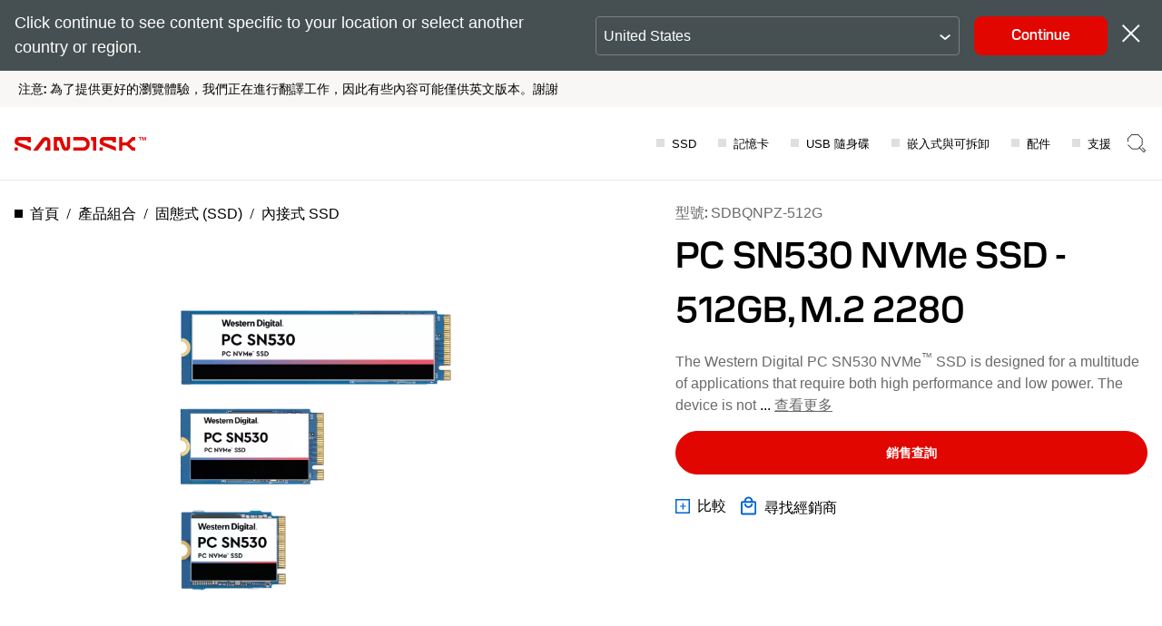

--- FILE ---
content_type: image/svg+xml
request_url: https://shop.sandisk.com/content/dam/sandisk/en-us/assets/products/product-highlights/txtinterface/pciegen3x4nvmev14.svg
body_size: 788
content:
<svg width="64" height="64" viewBox="0 0 64 64" fill="none" xmlns="http://www.w3.org/2000/svg">
<path d="M17.3632 8.54331C17.5783 8.22667 17.694 7.85286 17.694 7.46922C17.694 6.95442 17.486 6.46368 17.1205 6.10414C16.7554 5.74509 16.2634 5.5459 15.7533 5.5459C15.3726 5.5459 14.9993 5.65686 14.6806 5.86636C14.3617 6.07597 14.1109 6.3754 13.9622 6.72846C13.8135 7.08168 13.7743 7.47121 13.8503 7.84717C13.9263 8.22303 14.1136 8.56628 14.3861 8.8343C14.6584 9.10216 15.0036 9.28299 15.3773 9.35612C15.751 9.42922 16.1384 9.39182 16.4913 9.24806C16.8442 9.10425 17.1482 8.85976 17.3632 8.54331Z" stroke="#ed1c24" stroke-width="1.75" stroke-miterlimit="10" stroke-linecap="round" stroke-linejoin="round"/>
<path d="M49.7616 8.54428C49.9767 8.22765 50.0925 7.85384 50.0925 7.4702C50.0925 6.9554 49.8844 6.46466 49.5189 6.10512C49.1539 5.74606 48.6618 5.54688 48.1517 5.54688C47.771 5.54688 47.3978 5.65784 47.079 5.86734C46.7601 6.07695 46.5093 6.37637 46.3606 6.72944C46.2119 7.08266 46.1727 7.47219 46.2488 7.84815C46.3248 8.22401 46.512 8.56725 46.7845 8.83527C47.0568 9.10314 47.402 9.28397 47.7758 9.35709C48.1494 9.4302 48.5369 9.3928 48.8897 9.24904C49.2427 9.10523 49.5467 8.86074 49.7616 8.54428Z" stroke="#ed1c24" stroke-width="1.75" stroke-miterlimit="10" stroke-linecap="round" stroke-linejoin="round"/>
<path d="M15.8283 54.6103C15.781 54.6065 15.7336 54.6065 15.6864 54.6103C15.196 54.6502 14.7106 54.8483 14.3485 55.205C14.0002 55.5481 13.7895 56.0208 13.8144 56.5324C13.7895 57.0441 14.0002 57.5167 14.3485 57.8599C14.7106 58.2166 15.196 58.4147 15.6864 58.4545C15.7336 58.4584 15.781 58.4584 15.8283 58.4545C16.3186 58.4147 16.8041 58.2166 17.1661 57.8599C17.5144 57.5167 17.7251 57.0441 17.7002 56.5324C17.7251 56.0208 17.5144 55.5481 17.1661 55.205C16.8041 54.8483 16.3186 54.6502 15.8283 54.6103Z" stroke="#ed1c24" stroke-width="1.75" stroke-miterlimit="10" stroke-linecap="round" stroke-linejoin="round"/>
<path d="M48.2267 54.6103C48.1795 54.6065 48.132 54.6065 48.0848 54.6103C47.5945 54.6502 47.109 54.8483 46.7469 55.205C46.3986 55.5481 46.188 56.0208 46.2128 56.5324C46.188 57.0441 46.3986 57.5167 46.7469 57.8599C47.109 58.2166 47.5945 58.4147 48.0848 58.4545C48.132 58.4584 48.1795 58.4584 48.2267 58.4545C48.717 58.4147 49.2025 58.2166 49.5646 57.8599C49.9128 57.5167 50.1235 57.0441 50.0986 56.5324C50.1235 56.0208 49.9128 55.5481 49.5646 55.205C49.2025 54.8483 48.717 54.6502 48.2267 54.6103Z" stroke="#ed1c24" stroke-width="1.75" stroke-miterlimit="10" stroke-linecap="round" stroke-linejoin="round"/>
<path d="M50.5841 62.3833H13.7515C13.2599 62.385 12.7729 62.2913 12.3182 62.1076C11.8635 61.9239 11.4501 61.6538 11.1017 61.3127C10.7532 60.9717 10.4766 60.5664 10.2875 60.1201C10.0985 59.6738 10.0008 59.1952 10 58.7117V5.67166C10.0008 5.18816 10.0985 4.70955 10.2875 4.26323C10.4766 3.81691 10.7532 3.41164 11.1017 3.07061C11.4501 2.72958 11.8635 2.45948 12.3182 2.27578C12.7729 2.09207 13.2599 1.99837 13.7515 2.00002H50.5841C51.0757 1.99837 51.5627 2.09207 52.0174 2.27578C52.4721 2.45948 52.8855 2.72958 53.2339 3.07061C53.5824 3.41164 53.859 3.81691 54.0481 4.26323C54.2371 4.70955 54.3348 5.18816 54.3356 5.67166V58.6639C54.3395 59.1509 54.2454 59.6339 54.0587 60.085C53.8719 60.5361 53.5962 60.9464 53.2474 61.2922C52.8987 61.6379 52.4838 61.9124 52.0267 62.0996C51.5696 62.2869 51.0793 62.3833 50.5841 62.3833Z" stroke="black" stroke-width="1.75" stroke-miterlimit="10" stroke-linecap="round" stroke-linejoin="round"/>
</svg>
